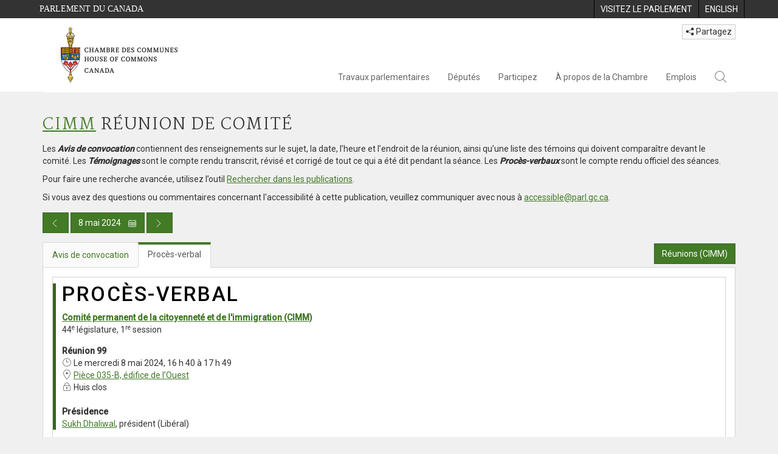

--- FILE ---
content_type: application/x-javascript
request_url: https://www.noscommunes.ca/documentviewer/assets/scripts/publications/committeeMinutes.js
body_size: 376
content:
(function () {

    $(document).ready(function () {

        // -------------------------------------
        // General Accordions
        // -------------------------------------

        $(document).find(".auto-expand").each(function (index) {
            // expand all by getting all the accordion menu items that are collapsed
            // (the "in" class indicates that it's expanded)
            $(this).find(".panel-collapse.collapse:not(.in)").each(function (index) {
                $(this).collapse("show");
            });
        });
		

        $(".accordion a.expand-all").click(function (e) {
            // expand all by getting all the accordion menu items that are collapsed
            // (the "in" class indicates that it's expanded)
            $(this).parent().parent().find(".panel-collapse.collapse:not(.in)").each(function (index) {
                $(this).collapse("show");
            });
        });

        $(".accordion a.collapse-all").click(function (e) {
            // collapse all by getting all the accordion menu items that are expanded
            $(this).parent().parent().find(".panel-collapse.in").each(function (index) {
                $(this).collapse("hide");
            });
        });
		
		document.getElementById("expandAllLink").click();
       
    });

})();